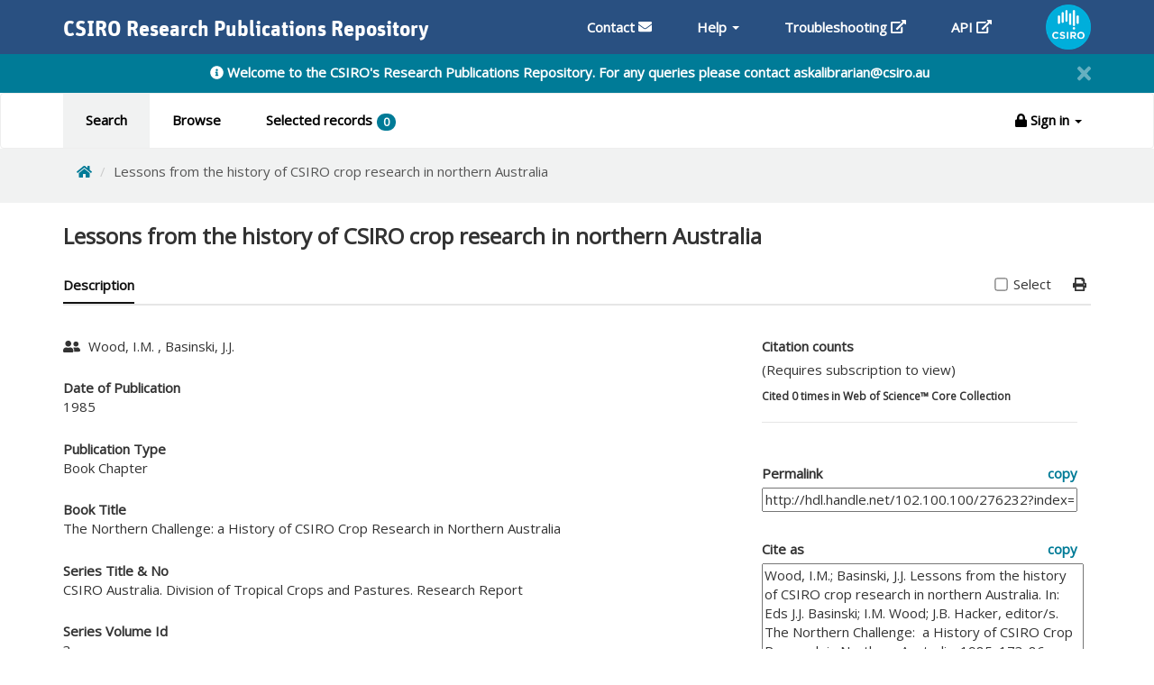

--- FILE ---
content_type: text/css
request_url: https://publications.csiro.au/publications/css/local.css
body_size: 6545
content:
@font-face {
  font-family: UnitRounded;
  src: url(UnitRoundedWeb-Bold.woff) format("woff");
  font-weight: 400;
  font-style: normal;
}

/* header nav breakpoints */
#csiro-header-nav {
  margin-right: 100px;
}

@media only screen and (max-width: 480px) {
  #csiro-header-nav {
    margin-right: 0;
  }
}

/* no greater than 551px, no less than 526px */
@media only screen and (max-width: 551px) and (min-width: 479px) {
  #csiro-header-nav {
    display: none !important;
  }
}

.csiro-logo-header {
  margin-top: 5px;
  width: 50px;
}
.csiro-logo-header img {
  height: 50px;
  width: 50px;
}
@media only screen and (max-width: 551px) {
  .csiro-logo-header {
    position: absolute;
    left: 0;
    right: 0;
    margin-left: auto;
    margin-right: auto;
  }
}
@media only screen and (min-width: 552px) {
  .csiro-logo-header {
    float: right;
  }
}

input[type=checkbox] {
  transform: scale(1.1);
}

/*set title banner color rpr*/
.navbar-inverse {
  background-color: #295081;
}

nav.navbar.navbar-default {
  margin-bottom: 0;
}

.navHelpLinks {
  padding: 0;
}

.navHelpLinks li {
  background-color: #295081;
  width: 100%;
}

/* hero banner overlay */
.scrim:before {
  opacity:0.7;
  background: linear-gradient(
  rgba(0, 0, 0, 0.3), 
  rgba(0, 0, 0, 0.5) ); 
}

.staffResponseText {
  margin: auto;
  width: 70%;
  padding: 10px;
}

hr {
  margin-top: 15px;
  margin-bottom: 15px;
}

.truncate-ellipsis {
    table-layout: fixed;
    width: 100%;
    white-space: nowrap;
}
 
.truncate-ellipsis > * {
    overflow: hidden;
    text-overflow: ellipsis;
}

.gallery-truncate {
  width: 100%;
  white-space: nowrap;
  overflow: hidden;
  text-overflow: ellipsis;
}

.form-group.required label:after {
  content:" *";
  color:red;
}

.contributors {
  width: 95%; 
  overflow: hidden;
  text-overflow: ellipsis;
}

fieldset p {
  display: table-row;
}
fieldset input, 
fieldset select, 
fieldset label {
  display: table-cell;
  margin: 25px;
}
fieldset label {
  text-align: right;
}

.backToTop {
  display: none; /* Hidden by default */
  position: fixed; /* Fixed/sticky position */
  top: 50px; /* Place 100px from the top of the page */
  right: 150px; /* Place the button 350px from the left */
  z-index: 99; /* Make sure it does not overlap */
  border: none; /* Remove borders */
  outline: none; /* Remove outline */
  background-color: red; /* Set a background color */
  color: white; /* Text color */
  cursor: pointer; /* Add a mouse pointer on hover */
  padding: 15px; /* Some padding */
  border-radius: 10px; /* Rounded corners */
  font-size: 18px; /* Increase font size */
}

.hierarchy-indicator {
  padding: 0 0 0 18px;
  border-left: 2px solid #b2b3b4;
}

.text-muted {
  color: #767676;
}

a.collection-category:hover	  {
  color: #00313C;
  text-decoration: underline;
}

/* styles for '...' */ 
.block-with-text {
    /* hide text if it more than N lines  */
    overflow: hidden;
    /* for set '...' in absolute position */
    position: relative; 
    /* use this value to count block height */
    line-height: 1.4em;
    /* max-height = line-height (1.2) * lines max number (3) */
    max-height: 4.2em; 
    /* fix problem when last visible word doesn't adjoin right side  */
    text-align: justify;  
    /* place for '...' */
    margin-right: -1em;
    padding-right: 1em;
  }
  /* create the ... */
  .block-with-text:before {
    /* points in the end */
    content: '...';
    /* absolute position */
    position: absolute;
    /* set position to right bottom corner of block */
    right: 0;
    bottom: 0;
  }
  /* hide ... if we have text, which is less than or equal to max lines */
  .block-with-text:after {
    /* points in the end */
    content: '';
    /* absolute position */
    position: absolute;
    /* set position to right bottom corner of text */
    right: 0;
    /* set width and height */
    width: 1em;
    height: 1em;
    margin-top: 0.2em;
    /* bg color = bg color under block */
    background: white;
  }

  p.clickable:hover { cursor: pointer; }
  label.clickable:hover { cursor: pointer; }
  span.clickable:hover { cursor: pointer; }

/* Label */
.label {
    border-radius:4px;
}
.label-default {
    background-color: #4a4a4a;
}

.label-default-15 {
    background-color: #4a4a4a;
    font-size: 15px;
}

/* Description list */
dd {
  margin-bottom:15px;
  overflow: auto;
}
dd:last-child {
  margin-bottom:0px;
}
dl {
  margin-bottom:0;
}

/* Tabs panel */


.tabbable-panel {
  border:2px solid #eee;
  padding: 10px;
}
.tabbable-line .nav-tabs>li>a {
    background-color: inherit;
}
.tabbable-line > .nav-tabs {
  border: none;
  margin: -2px;
}
.tabbable-line .nav-tabs>li {
  margin-bottom: -2px;
}
.tabbable-line .nav-tabs>li.active{
  margin-bottom: 0;
}
.tabbable-line .nav>li>a {
    padding:0 0 8px 0;
    font-weight:bold;
}
.tabbable-line > .nav-tabs > li {
  margin-right: 40px;
}
.tabbable-line > .nav-tabs > li > a {
  border: 0;
  margin-right: 0;
  color: #111;
}
.tabbable-line > .nav-tabs > li > a > i {
  color: #a6a6a6;
}
.tabbable-line > .nav-tabs > li.open, .tabbable-line > .nav-tabs > li:hover {
  border-bottom: 2px solid #ccc;
}
.tabbable-line > .nav-tabs > li.open > a, .tabbable-line > .nav-tabs > li:hover > a {
  border: 0;
  background: none !important;
  color: #333333;
}
.tabbable-line > .nav-tabs > li.open > a > i, .tabbable-line > .nav-tabs > li:hover > a > i {
  color: #a6a6a6;
}
.tabbable-line > .nav-tabs > li.open .dropdown-menu, .tabbable-line > .nav-tabs > li:hover .dropdown-menu {
  margin-top: 0px;
}
.tabbable-line > .nav-tabs > li.active {
  border-bottom: 2px solid #111;
  position: relative;
}
.tabbable-line > .nav-tabs > li.active > a {
  border: 0;
  color: #111;
}
.tabbable-line > .nav-tabs > li.active > a > i {
  color: #404040;
}
.tabbable-line > .tab-content {
  border: 0;
  border-top: 2px solid #e6e6e6;
  padding: 15px 0;
}
.tabbable-line .nav-tabs>li.active>a, .tabbable-line .nav-tabs>li.active>a:hover, .tabbable-line .nav-tabs>li.active>a:focus {
  background-color: inherit;
}

.portlet .tabbable-line > .tab-content {
  padding-bottom: 0;
}

/* title */
h1.collection-title{
    font-family: 'Open Sans';
    font-weight: bold;
    font-size:24px;
    margin-top:4px;
}
h2.collection-title{
    font-family: 'Open Sans';
    font-size:18px;
    font-weight:bold;
    color:#00313c;
    margin-bottom:30px;
    margin-top:0px;
}
a.collection-category {
    font-weight:bold;
    color:#007b97;
}

/* Buttons */
.btn-cta{
    color:#fff;
    background-color: #007b97;
    border-color: #007b97;
}
.btn-cta:hover {
    color: #fff;
    background-color: #026a7e;
    border-color: #026a7e;
}

/* Collection List Images */
.collection-list-image{
  /* width:100%; */
  margin: 0 auto;
  overflow:hidden;
  position: relative;
  height: 180px;
  }
  .collection-list-image>img{
  position:absolute;
  }

a.collection-view-more {
  color:#007b97;
  font-weight: bold;
}
a.collection-view-more:hover .row  {
  background-color: #d7edf4;
  transition: all 0.4s ease
}
.collection-view-more .row {
  border-top: solid 1px #d7edf4
}


/* TREE */
.tree, .tree ul {
  margin:0;
  padding:0;
  list-style:none
}
.tree ul {
  margin-left:1em;
  position:relative
}
.tree ul ul {
  margin-left:.5em
}
.tree ul:before {
  content:"";
  display:block;
  width:0;
  position:absolute;
  top:0;
  bottom:0;
  left:0;
  border-left:1px solid
}
.tree li {
  margin:0;
  padding:0 1em;
  line-height:2em;
  color:#00313c;
  font-weight:700;
  position:relative
}
.tree ul li:before {
  content:"";
  display:block;
  width:10px;
  height:0;
  border-top:1px solid;
  margin-top:-1px;
  position:absolute;
  top:1em;
  left:0
}
.tree ul li:last-child:before {
  background:#fff;
  height:auto;
  top:1em;
  bottom:0
}
.indicator {
  margin-right:5px;
}
.tree li a {
  text-decoration: none;
  color:#007b97;
}
.tree li button, .tree li button:active, .tree li button:focus {
  text-decoration: none;
  color:#007b97;
  border:none;
  background:transparent;
  margin:0px 0px 0px 0px;
  padding:0px 0px 0px 0px;
  outline: 0;
}
  
.paddedDiv
{
	padding-bottom: 10px;
	padding-left: 0px;
	padding-right: 0px;
	margin-top: 10px;
	overflow:auto; 
}

a.keywords { 
	background: #F5F5F5;
}
a.keywords:hover { 
  text-decoration:underline;
  background:none;
}

.relatedCollections > label, .relatedCollections > p {
	cursor: pointer;
	text-decoration: underline;
}

.copy{
	font-weight: bold;
}

.sidebarLabel{
	font-weight: bold;
    color: #007b97;
}

.collectionMap {
  height: 400px;
  width: 100%;
 }

 .facet-header .fa {
  transition: .3s transform ease-in-out;
}
.facet-header .collapsed .fa {
  transform: rotate(-90deg);
}

.collectionText {
  width: 100%;
  resize: none;
  overflow:hidden;
}

.tag10 {
font-size: 12px;
margin:3px;
}

.tag20 {
font-size: 14.5px;
margin:3px;
}

.tag30 {
font-size: 17px;
margin:3px;
}

.tag40 {
font-size: 19.5px;
margin:3px;
}

.tag50 {
font-size: 22px;
margin:3px;
}
 
.fieldCount {
float:right; 
color:#d3d3d3; 
font-weight:bold
}

.viewAllLink {
float:right; 
position: relative; 
top: 20px;
}

.headerHr {
position: relative; 
bottom: 10px;
}

a.disabled {
  visibility:hidden;
}

#facetDiv {
  margin-bottom: 30px;
}

.recentDiv {
  min-height: 85px;
}

.error {
  color: red;
}

.folderList {
    list-style-type: none;
    margin-left: 20px;
    padding: 0;
    font-size: 18px;
}

.columnSortable,
.clickable:hover,
.recent_type_tab:hover,
.fileSortable:hover,
.controls:hover,
.folderToggle:hover {
	cursor:pointer;
}

.folderCol{
    max-height: 850px;
    display: flex;
    flex-flow: column;
    margin-bottom: 5px;
}

.tableHeight {
    overflow: auto;
}

a.detailToggle:before
{
	content: 'hide details';
}

a.detailToggle.collapsed:before
{
	content: 'show details';
}

.facetToggle.collapsed:before
{
	content: 'more';
}

.facetToggle:before
{
	content: 'less';
}

.folderToggle{
    padding-left:5px;
}

.folderToggle span{
    font-family: 'Open Sans';
}

/* Footer */
.footer-primary{
  line-height: inherit;
  background-color: #295081;
}
.footer-primary h3 {
text-transform:none;
}
.footer-primary a, .footer-primary p {
	font-size:12px;
	color:#fff;
	font-weight:normal;
}
.footer-primary a {
  text-decoration:underline;
}
.footer-primary a:hover, .footer-primary a:active{
  text-decoration:none;
}

.footer-acknowledgements {
  background-color: #f1f2f2;
  color:#222222;
  padding: 1em 0;
  font-weight: normal;
}

.selected-count.badge {
  	background-color: #007b97;
    margin:3px;
}

.margin3 {
    margin:3px;
}

.badgeAlign {
	  display: flex;
    align-items: center;
}

/* pointer */

.pointer {
  cursor: pointer;
}

/* image gallery */

.thumbnail{
  border-radius: 0;
  padding: 0;
}
.thumbnail .img-wrapper {
  position: relative;
}
.thumbnail .checkbox {
  margin-bottom:0;
}

.thumbnail.active {
  box-shadow: 0 0 0 4px #00a9ce, 0 4px 8px 0 rgba(0, 0, 0, 0.3), 0 6px 20px 0 rgba(0, 0, 0, 0.19);
  border:0;
}

.thumbnail  .square {
    width: 100%;
    padding-bottom: 100%;
    background-size: cover;
    background-position: center;
    position: relative;
}

  /* Checkboxes */

.thumbnail  .checkbox input[type="checkbox"] {
      display: none;
  }

.thumbnail  .checkbox label {
      padding-left: 0;
  }

.thumbnail  .checkbox  label {
    color: #007b97;
}

.thumbnail  .checkbox input[type="checkbox"]:checked+label, .thumbnail  .checkbox  label:hover {
  color: #00313C;
}

.thumbnail  .checkbox input[type="checkbox"]:disabled+label, .thumbnail .checkbox input[type="checkbox"]:disabled+label:hover {
  color: grey;
  cursor: not-allowed;
}



.thumbnail  a:hover .overlay {
    opacity: .7;
}


.thumbnail .overlay {
      position: absolute;
      top: 0;
      bottom: 0;
      left: 0;
      right: 0;
      height: 100%;
      width: 100%;
      opacity: 0;
      transition: .2s ease;
      background-color: #000;
  }

.thumbnail .text {
    color: white;
    /* font-size: 20px; */
    position: absolute;
    top: 50%;
    left: 50%;
    transform: translate(-50%, -50%);
    -ms-transform: translate(-50%, -50%);
    text-align: center;
}

.thumbnail .icon {
  position:absolute;
  left: 50%;
  margin-left:-24px;
  top:15%
}

/*For smaller devices, tabs become stacked */
@media (max-width: 767px) {
  .nav-tabs {
    clear: both;
  
  }
  .nav-tabs > li {
      float:none;
      margin-bottom:10px;
  }
  .nav > li > a:hover, .nav > li > a:focus,
  .nav > li > a:hover, .nav > li > a:focus,
  .nav-tabs > li.active > a, .nav-tabs > li.active > a:hover, .nav-tabs > li.active > a:focus
  {
      background:none;
      border:none;
  }
  .tabbable-line > .nav-tabs > li {
      margin-right: 0px;
  }
}

.action-bar a {
  color:#007b97;
}

.action-bar a.active {
  color:#00313C;
}

.breadcrumb {
  padding: 0px 15px;
  margin-bottom: 15px;
  background-color: transparent;
  border-radius: 0;
}

.section__toolbar {
  min-height: 53px;
}

/* .thumbnail {
	max-width: 100%;
  	height: 50px;
  	border: 0px;
} 

/*.fileControls {
	font-family: "Open Sans",Arial,sans-serif;
	font-weight: bold;
	cursor:pointer;
}*/

.legalNotice h4 {
	margin: 20px 0px 5px 0px;
}

.logo {
	margin: 20px 0px 20px 0px;
}

.collapse-row.collapsed + tr {
  display: none;
}

.field-divider {
	width:50px; 
	float: left; 
	height:40px; 
	padding-top:10px; 
	padding-left:24px; 
	padding-right:24px; 
	font-weight: bold;
}

.link__secondary {
  font-weight:bold;
  color:#007b97;
}
.link__secondary:hover	  {
  color: #00313C;
  text-decoration: underline;
}

a {
  font-weight:bold;
  color:#007b97;
}
a:hover	  {
  color: #00313C;
  text-decoration: underline;
}

.text-muted__light {
  color:#f1f2f2;
}

.text-bold {
  font-weight:bold;  
}

.text-accessibility {
  color: #606060;
}

.placeHolderText::-webkit-input-placeholder { /* WebKit, Blink, Edge */
  color:    #707070;
}
.placeHolderText:-moz-placeholder { /* Mozilla Firefox 4 to 18 */
 color:    #707070;
 opacity:  1;
}
.placeHolderText::-moz-placeholder { /* Mozilla Firefox 19+ */
 color:    #707070;
 opacity:  1;
}
.placeHolderText:-ms-input-placeholder { /* Internet Explorer 10-11 */
 color:    #707070;
}
.placeHolderText::-ms-input-placeholder { /* Microsoft Edge */
 color:    #707070;
}

.placeHolderText::placeholder { /* Most modern browsers support this now. */
 color:    #707070;
}

/* add the .rotate class to fontawesome icons wrapped in bootstrap collapse to animate icon -90degrees  */
[data-toggle="collapse"] .rotate {
  -webkit-transition: all 0.1s ease-out;
  -moz-transition: all 0.1s ease-out;
  -ms-transition: all 0.1s ease-out;
  -o-transition: all 0.1s ease-out;
  transition: all 0.1s ease-out;
  -moz-transform: rotate(0deg);
  -ms-transform: rotate(0deg);
  -webkit-transform: rotate(0deg);
  transform: rotate(0deg);
}
[data-toggle="collapse"].collapsed .rotate {
  -moz-transform: rotate(-90deg);
  -ms-transform: rotate(-90deg);
  -webkit-transform: rotate(-90deg);
  transform: rotate(-90deg);
}

/* animate expandable width  */
.expandable {
  transition: width 500ms;
  -moz-transition: width 500ms; /* Firefox 4 */
  -webkit-transition: width 500ms; /* Safari and Chrome */
  -o-transition: width 500ms; /* Opera */
}
.expandable.container-fluid {
  width:100%;
}

.contextual-nav__list {
  border-left: 2px solid #cbdae6;
  }
  .btn-transparent {
    font-weight:600;
    background-color:transparent;
    border: 1px solid;
    border-radius: 3px;
    border-color:#d9d9d9;
    color:#000;
  }
  .btn-transparent:hover,.btn-transparent:focus  {
    background-color:#00313C;
    border-color:#00313C;
    color:#fff;
  }
  .btn-slim{
    padding-top:5px;
    padding-bottom:5px;
  }
  
  .list-group-item__noborder.list-group-item {
    border:0;
  }
  .list-group-item__noborder.list-group-item.active{
    border-radius:3px;
  }
  .list-group-item__title{
    font-weight: 600;
    margin-bottom: 15px;
  }
  
  a.link__secondary {
    font-weight:bold;
    color:#007b97;
  }
  a.link__secondary:hover      {
    color: #00313C;
    text-decoration: underline;
  }
  .badge-secondary {
    background-color:#f1f2f2;
    color:#00313C;
  }  
  
.preview {
	max-width: 100%;
  	height: 70px;
  	border: 0px;
} 

  /* Toastr overrides */
  .toast-top-right {
    top:75px;
  }
  #toast-container>div, #toast-container>div:hover {
    opacity: 1;
    box-shadow: 0 4px 8px 0 rgba(0, 0, 0, 0.2), 0 6px 20px 0 rgba(0, 0, 0, 0.19);
  }

  /* Alert Banner */
  .alert-banner {
    background-color: #007b97;
    color: #fff;
    font-weight: bold;
    padding: 10px;
    text-align: center;
  }

  /* aladin overides */
.aladin-layersControl-container {
  top: 50px;
  left:auto;
  right: 4px;
  background: #fff;
  border-radius: 0px;
}
.aladin-layersControl {
  width: 24px;
  height: 24px;
  background-size: 70%;
}
.aladin-box {
  top:50px;
  left:auto;
  right: 40px;
  font-family: inherit;
  font-size: 1em;
  background: #fff;
  border-radius: 0;
}
.aladin-zoomControl {
  right: 4px;
  top: 110px;
}
.aladin-zoomControl a {
  width: 24px;
  height: 24px;
  border-radius: 0px;
  border: none;
  background-color: #fff;
  padding-top:2px;
  margin:0;
}
.aladin-closeBtn {
  border:none;
}
.aladin-location {
  right: 0;
  top:auto;
  bottom:0;
  width: 230px;
  background-color: rgba(255,255,255,0.9);
}
.aladin-fullscreenControl {
 cursor: pointer;
}
.aladin-fov {
 color:#000;
 font-weight: normal;
 top:0;
 right: 0;
 bottom:auto;
 margin-right:40px;
 background-color: rgba(255,255,255,0.9);
 padding: 0 4px;

}

.aladin-logo-container {
  bottom: 20px;
}

.aladin-reticleColor {
  color: #007b97 !important;
  font-weight: normal !important;
}

/* catalogue image */
.catalogue-image {
  background-color:#fff;border: solid 1px #e3e3e3;padding:20px;margin-bottom:20px;
}
.catalogue-image img {
  min-height: 234px;
}

/* CASDA Sky maps search bar */
.casda-skymap__search {
  position: absolute;
  top:0;
  z-index:4;
  min-height:400px;
  padding:0 20px;
  width:300px;
}

.dt-horizontal__nested--reset {text-align:inherit!important;font-weight: normal!important;width: 250px!important;}

.font__family--monospace {
  font-family: monospace;
}

.text--force-break {

  /* These are technically the same, but use both */
  overflow-wrap: break-word;
  word-wrap: break-word;

  -ms-word-break: break-all;
  /* This is the dangerous one in WebKit, as it breaks things wherever */
  word-break: break-all;
  /* Instead use this non-standard one: */
  word-break: break-word;
}
/* map popup styles */
.ol-popup {
  position: absolute;
  background-color: white;
  -webkit-filter: drop-shadow(0 1px 4px rgba(0,0,0,0.2));
  filter: drop-shadow(0 1px 4px rgba(0,0,0,0.2));
  padding: 15px;
  border-radius: 10px;
  border: 1px solid #cccccc;
  bottom: 12px;
  left: -50px;
  min-width: 280px;
}
.ol-popup:after, .ol-popup:before {
  top: 100%;
  border: solid transparent;
  content: " ";
  height: 0;
  width: 0;
  position: absolute;
  pointer-events: none;
}
.ol-popup:after {
  border-top-color: white;
  border-width: 10px;
  left: 48px;
  margin-left: -10px;
}
.ol-popup:before {
  border-top-color: #cccccc;
  border-width: 11px;
  left: 48px;
  margin-left: -11px;
}

.preserve-whitespace {
  white-space: pre;
}

.dl-horizontal dt {
	width: 165px;	
}

.casFileupload .tooltip-inner {
    min-width: 380px; 
    text-align: left;
}

.folderSelected {
	color:#FFFFFF;
	background-color:#428bca;
}
.folderSelected:hover {
	color:#FFFFFF;
	background-color:#428bca;
}
.twitter-typeahead {
	width:100%	
}

.tt-query {
  -webkit-box-shadow: inset 0 1px 1px rgba(0, 0, 0, 0.075);
     -moz-box-shadow: inset 0 1px 1px rgba(0, 0, 0, 0.075);
          box-shadow: inset 0 1px 1px rgba(0, 0, 0, 0.075);
}

.tt-hint {
  color: #999
}

.tt-menu {
  width: 422px;
  margin: 12px 0;
  padding: 8px 0;
  background-color: #fff;
  border: 1px solid #ccc;
  border: 1px solid rgba(0, 0, 0, 0.2);
  -webkit-border-radius: 8px;
     -moz-border-radius: 8px;
          border-radius: 8px;
  -webkit-box-shadow: 0 5px 10px rgba(0,0,0,.2);
     -moz-box-shadow: 0 5px 10px rgba(0,0,0,.2);
          box-shadow: 0 5px 10px rgba(0,0,0,.2);
}

.tt-suggestion {
  padding: 3px 20px;
  font-size: 18px;
  line-height: 24px;
}

.tt-suggestion:hover {
  cursor: pointer;
  color: #fff;
  background-color: #0097cf;
}

.tt-suggestion.tt-cursor {
  color: #fff;
  background-color: #0097cf;

}

.tt-suggestion p {
  margin: 0;
}

.column-left-70 {
    float: left;
    width: 70%;
}

.loader {
  border: 8px solid #f3f3f3;
  border-radius: 50%;
  border-top: 8px solid rgba(0, 0, 255, .5);;
  border-right: 8px solid rgba(0, 255, 0, .5);;
  border-bottom: 8px solid rgba(255, 0, 0, .5);;
  border-left: 8px solid pink;
  width: 50px;
  height: 50px;
  -webkit-animation: spin 1s linear infinite;
  animation: spin 1s linear infinite;
}

@-webkit-keyframes spin {
  0% { -webkit-transform: rotate(0deg); }
  100% { -webkit-transform: rotate(360deg); }
}

@keyframes spin {
  0% { transform: rotate(0deg); }
  100% { transform: rotate(360deg); }
}

.loading {    
    background-color: #ffffff;
    background-image: url("../images/loading.gif");
    background-size: 25px 25px;
    background-position:left;
    background-repeat: no-repeat;
}
@media print {
  .column-left-70 {
    float: left;
    width: 55% !important;
  }
  .results-citation-stats {
    float: left;
    width: 45% !important;
  }
  div.printCiteMetrics a {
    font-size: 10px;
    display: block;
    margin-right: 15mm !important;
  }
  div.printCiteMetrics img {
    font-size: 10px;
    display: block;
    margin-left: 15mm !important;
  }
  div.printCiteMetrics img::after {
    content: " <p>[" attr(src) "] </p>";
    display: block;
    position:absolute;
    width:100%;
    height:100%
  }
  div.printCiteMetrics a::after {
    content: "[" attr(href) "] ";
    display: block;
  }
  div.printCiteMetrics a::before {
    content: " ";
    display: block;
  }
  div.printCiteMetrics img::before {
    content: " ";
    display: block;
  }
}
/* citations section */
.citationSecBorder {
  border-top: 2px solid #e6e6e6; 
  padding-top: 35px;
}

.redAsterix
{
    color:red !important;
    font-weight: bold;
}
.half-a-border-on-top {
  border-bottom:1px solid black;
  position: relative;
}
.half-a-border-on-top:after {
  padding:0;
  margin:0;
  display:block;
  content: "";
  width:80%;
  height:1.1px;
  background-color:white;
  position: absolute;
  right:0;
  top:-1px;
}

dl.inline-flex {
  width: 100%;
  overflow: hidden;  
  padding: 0;
  margin: 0
}
dl.inline-flex dt  {
  float: left;
  width: 25%; 
  padding: 0;
  margin: 0
}
dl.inline-flex dd {
  float: left;
  width: 75%;  
  padding: 0;
  margin: 0
}

.inputfile {
  /* visibility: hidden etc. wont work */
  width: 0.1px;
  height: 0.1px;
  opacity: 0;
  overflow: hidden;
  position: absolute;
  z-index: -1;
}
.inputfile:focus + label {
  /* keyboard navigation */
  outline: 1px dotted #000;
  outline: -webkit-focus-ring-color auto 5px;
}
.inputfile + label * {
  pointer-events: none;
}
.btn-browse {
 padding-top:3px !important;
 padding-bottom:3px;
 padding-left:5px;
 padding-right:5px;

}

.inputfile {
  /* visibility: hidden etc. wont work */
  width: 0.1px;
  height: 0.1px;
  opacity: 0;
  overflow: hidden;
  position: absolute;
  z-index: -1;
}
.inputfile:focus + label {
  /* keyboard navigation */
  outline: 1px dotted #000;
  outline: -webkit-focus-ring-color auto 5px;
}
.inputfile + label * {
  pointer-events: none;
}

@media print {
    .noprint {display:none !important;}
    a:link:after, a:visited:after {  
      display: none;
      content: "";
    }    
}

.bootstrap-dialog-message { 
  /* These are technically the same, but use both */
  overflow-wrap: break-word;
  word-wrap: break-word;

  -ms-word-break: break-all;
  /* This is the dangerous one in WebKit, as it breaks things wherever */
  word-break: break-all;
  /* Instead use this non-standard one: */
  word-break: break-word;
}

 #alertBanner a {
    color: #66b2ff; /* light blue  */
    text-decoration: underline; 
  }

  #alertBanner a:hover {
    color: #99ccff; 
  }
  .description-text {
  white-space: pre-line;
}

--- FILE ---
content_type: text/javascript
request_url: https://publications.csiro.au/publications/views/search/advancedSearchView.js
body_size: 6189
content:
'use strict';

var advancedSearch = {}; // create namespace for search
advancedSearch.Dates = {};

//--------------
//Views
//--------------

//View for subquery spananble mutiple rows
advancedSearch.SubQueriesView = Backbone.View.extend({
    collection: advancedSearch.SubQueryCollection,

    initialize: function () {
    },

    render: function (options) {
        var self = this;
        this.collection = options.collection;
        this.fields = advancedSearch.lookupFields.attributes.fields;

        // render current list of sub queries.
        $.get("views/search/subQueriesView.html").done(function (tmpl) {
            this.template = _.template(tmpl);
            $('#advancedSearchSubQueries').html(this.template({ queries: self.collection, fields: self.fields }));
        });

        return this;
    }
});

/**
 * View for displaying selected hierarchies and for codes
 */
advancedSearch.DropDownSelectedItemsView = Backbone.View.extend({
    initialize: function (i) {
        this.items = i.items;
        this.elementName = i.elementName;
        this.parent = i.parent;
    },
    render: function () {
        $(this.elementName).html('');
        if (this.items.length > 0) {
            $(this.elementName).show();
        }
        else {
            $(this.elementName).hide();
        }
        rpr.render(this, "search/dropDownSelectedItemsView", { items: this.items });
        $(this.elementName).html(this.el);
        return this;
    }
});

advancedSearch.AdvancedSearchView = Backbone.View.extend({

    events: {
        "click #addMoreSubqueries": "addNewSubQuery",
        "click #resetSubQForm" : "resetSubQryForm",
        "click .search-button" : "performAdvancedSearch",
        "keypress #subQuery" : "processEnterKey",
        "click .2014Radio" : "prePostSelect",
        "click #activeValuesOnly" : "activeValuesOnly",
        "change #post2014HierarchyParentsSelect" : "post2014HieSelect",
        "change #pre2014HierarchyParentsSelect" : "pre2014HieSelect",
        "change #fieldOfResearch" : "forDivSelect",
        "change #fieldOfResearchYear" : "forDivYearSelect",
        "change .dateSelect" : "dateSelect",
        'change #post2014HierarchyChildrenSelect': 'onSelectPost2014HierarchyChildrenSelect',
        'change #pre2014HierarchyChildrenSelect': 'onSelectPre2014HierarchyChildrenSelect',
        'change #fieldOfResearchChildrenSelect': 'fieldOfResearchChildrenSelect',
        'click .removeDropdownItem': 'removeDropdownItem'
    },
    initialize: function (options) {
        _.bindAll(this, 'render','addNewSubQuery', 'afterRender', 'performAdvancedSearch');

        this.initViews();

        // will be passed the advancedSearchCriteria dto during a 'modify' search
        if(options.advancedSearchCriteria) {
            var advDto = JSON.parse(options.advancedSearchCriteria);
            this.filterCriteria = advDto.filterCriteria;
            this.subQueries = advDto.subQueries;
        }
        advancedSearch.sqsView = new advancedSearch.SubQueriesView();
        var self = this;
        this.render = _.wrap(this.render, function (render) {
            render();
            // render top search bar
            var searchBarView = new searchBar.SearchBarView({
                selTab: 'advanced-search'
            });
            $("#searchBarDiv").html(searchBarView.render().el);

            return self;
        });
        var lookupFields = new advancedSearch.AdvancedSearchLookupFields();
        lookupFields.fetch({
            async: false,
            success: function (model) {
                advancedSearch.lookupFields = model;
            }
        });

        // load any selected hierarchy codes
        if (this.filterCriteria && this.filterCriteria.selectedHierarchyTypesAndCodes.length > 0) {
            var ResolveHierarchyTypesAndCodesModel = new advancedSearch.ResolveHierarchyTypesAndCodesModel({});
            ResolveHierarchyTypesAndCodesModel.fetch({
                contentType: "application/json",
                type: 'POST',
                data: JSON.stringify(this.filterCriteria.selectedHierarchyTypesAndCodes),
                success: function (model) {
                    var selected = model.toJSON();
                    _.each(selected, function (o) {
                        var split = o.split("|");
                        var type = split[0];
                        var code = split[1];
                        var desc = split[2];
                        var hierarchyCode = split[3];
                        if (hierarchyCode === 'IRP') {
                            advancedSearch.Post2014HierarchySelectedItemsView.items.push({
                                hierarchy: type,
                                code: code,
                                type: 'post2014',
                                text: desc
                            });
                        }
                        else {
                            advancedSearch.Pre2014HierarchySelectedItemsView.items.push({
                                hierarchy: type,
                                code: code,
                                type: 'pre2014',
                                text: desc
                            });
                        }
                    });
                    advancedSearch.Post2014HierarchySelectedItemsView.render();
                    advancedSearch.Pre2014HierarchySelectedItemsView.render();
                }
            });
        }
        
        // load any selected FOR codes
        if (this.filterCriteria && this.filterCriteria.selectedFieldOfResearchCodes.length > 0) {
            var resolveForCodesModel = new advancedSearch.ResolveForCodesModel({});
            resolveForCodesModel.fetch({
                contentType: "application/json",
                type: 'POST',
                data: JSON.stringify(this.filterCriteria.selectedFieldOfResearchCodes),
                success: function (model) {
                    var selected = model.toJSON();
                    _.each(selected, function (o) {
                        var split = o.split("|");
                        var code = split[0];
                        var desc = split[1];

                        advancedSearch.forSelectedItemsView.items.push({
                            code: code,
                            type: 'for',
                            text: desc
                        });

                    });

                    advancedSearch.forSelectedItemsView.render();
                }
            });
        }
    },
    render: function () {
        var self = this;
        this.resetSubQueryCollection();

        // render code.
        rpr.render(this, "search/advancedSearch", {
            model: advancedSearch.lookupFields.toJSON(),
            advdto: this.filterCriteria
             }).then(function () {
            self.afterRender();
        });
        rpr.updateTitle("Advanced Search");
        return this;
    },
    initViews: function () {
        // create views for rendering selected items from dropdowns
        advancedSearch.Post2014HierarchySelectedItemsView =
            new advancedSearch.DropDownSelectedItemsView({
                items: [],
                elementName: '#post2014HierarchySelectedItems',
                parent: this
            });

        advancedSearch.Pre2014HierarchySelectedItemsView =
            new advancedSearch.DropDownSelectedItemsView({
                items: [],
                elementName: '#pre2014HierarchySelectedItems',
                parent: this
            });

        advancedSearch.forSelectedItemsView =
            new advancedSearch.DropDownSelectedItemsView({
                items: [],
                elementName: '#forSelectedItems',
                parent: this
            });
        
        if (this.subQueries) {
            _.each(this.subQueries, function (field) {
            field.textSubQuery = '';
            });
        }
    },
    resetSubQueryCollection: function () {
        var sqArray = [
            { showcondition: 'false', condition: '', value: '', attribute: 'Title' },
            { showcondition: 'true', condition: '', value: '', attribute: 'Author' },
            { showcondition: 'true', condition: '', value: '', attribute: 'Abstract' }
        ];

        if (this.subQueries) {
            _.each(this.subQueries, function (field, index) {
                var textSubQuery = field.textSubQuery.replace(/~/g,"/");
                if(field.field === 'Author Ident' && textSubQuery) {
                    var unMaskModel = new advancedSearch.UnMask();
                    unMaskModel.fetch({
                        contentType: "application/json",
                        type: 'POST',
                        data: field.textSubQuery,
                        async: false,
                        success: function (model,response) {
                            textSubQuery = response.responseText;
                        },
                        error: function(model,response){
                            textSubQuery = response.responseText;
                        }
                    
                    });
                }
                var newSubQuery = {
                    showcondition: field.operator ? 'true' : 'false',
                    condition: field.operator, value: textSubQuery, attribute: field.field
                };
                if (index < sqArray.length) {
                    sqArray[index] = newSubQuery;
                }
                else {
                    sqArray.push(newSubQuery);
                }
            });
        }

        advancedSearch.SubQueryCollection = sqArray;
    },

    syncDates: function() {
       // trigger change for dates
       $('#toYear').change();
       $('#toMonth').change();
       $('#fromYear').change();
       $('#fromMonth').change();
    },

    afterRender: function() {
       advancedSearch.sqsView.render({collection:advancedSearch.SubQueryCollection });
    },

    addNewSubQuery: function () {
        var sqs = $("#advancedSearchSubQueries").find(".dynamicSubQry").toArray();
        $.each(sqs,function (i, div) {
            var subQueryVal = $(div).find(".sub-query").val();
            var queryValue = subQueryVal ? subQueryVal.trim() : '';
            advancedSearch.SubQueryCollection[i]['value'] = queryValue;
        });
        var subQuery = new advancedSearch.SubQueryModel({});
        if (advancedSearch.SubQueryCollection.length < 10) {
            advancedSearch.SubQueryCollection.push(subQuery.toJSON());
            advancedSearch.sqsView.render({ collection: advancedSearch.SubQueryCollection });
        }
        else {
            $('#addMoreSubqueries').hide();
        }
    },

    dateSelect: function(e) {
        var k = e.target.id;
        var obj = {};
        obj[k] = e.target.value;
        Object.assign(advancedSearch.Dates, obj);
    },
    prePostSelect: function(e) {
        var $postParent = $("#post2014HierarchyParentsSelect");
        var $postChildren = $("#post2014HierarchyChildrenSelect");
        var $preParent = $("#pre2014HierarchyParentsSelect");
        var $preChildren = $("#pre2014HierarchyChildrenSelect");
        var $av = $("#activeValuesOnly");
        var $post2014HierarchySelectedItems = $('#post2014HierarchySelectedItems');
        var $pre2014HierarchySelectedItems = $('#pre2014HierarchySelectedItems');
        $post2014HierarchySelectedItems.hide();
        $pre2014HierarchySelectedItems.hide();

        if (e.target.value === 'pre2014') {
            $postParent.val("");
            $postParent.attr("disabled", true);
            $postChildren.val("");
            $postChildren.attr("disabled", true);
            $preParent.removeAttr("disabled");
            $preChildren.removeAttr("disabled");
            $av.attr("disabled", true);
            advancedSearch.preHierarchy = true;
            if (advancedSearch.Pre2014HierarchySelectedItemsView.items.length > 0) {
                $pre2014HierarchySelectedItems.show();
            }
            return;
        }

        advancedSearch.preHierarchy = false;
        $preParent.val("");
        $preParent.attr("disabled", true);
        $preChildren.val("");
        $preChildren.attr("disabled", true);
        $postParent.removeAttr("disabled");
        $postChildren.removeAttr("disabled");
        $av.removeAttr("disabled");
        if(advancedSearch.Post2014HierarchySelectedItemsView.items.length > 0) {
            $post2014HierarchySelectedItems.show();
        }
    },
    resetSubQryForm: function() {
        this.filterCriteria = null;
        this.initViews();
        this.render();
        //window.history.pushState("", "", '#advancedSearch');
        Backbone.history.navigate('advancedSearch');
    },
    performAdvancedSearch: function() {
        var searchUrl;
        var advSearchQuery = JSON.stringify(this.generateSearchCriteriaDto());
        searchUrl = "advancedSearchResults/SC" + encodeURIComponent(advSearchQuery);
        // redirect to search results page url
        //window.location.href = searchUrl;
        Backbone.history.navigate(searchUrl, {trigger: true});
    },

    processEnterKey: function(e) {
        // if the key pressed is enter, process search
        if(e.which === 13) {
            this.performAdvancedSearch();
        }
    },
    
    getMonth: function(month){
        if (month==="Jan"){
            return "01";
        }
        if (month==="Feb"){
            return "02";
        }
        if (month==="Mar"){
            return "03";
        }
        if (month==="Apr"){
            return "04";
        }
        if (month==="May"){
            return "05";
        }
        if (month==="Jun"){
            return "06";
        }
        if (month==="Jul"){
            return "07";
        }
        if (month==="Aug"){
            return "08";
        }
        if (month==="Sep"){
            return "09";
        }
        if (month==="Oct"){
            return "10";
        }
        if (month==="Nov"){
            return "11";
        }
        if (month === "Dec") {
            return "12";
        }
    },

    generateSearchCriteriaDto: function() {
        advancedSearch.subQueries = [];
        var sqs = $("#advancedSearchSubQueries").children().toArray();
        $.each(sqs,function (i, div) {
            var h = $(div).find(".condition");
            var c = $(h).is(':visible')?$(h).val():null;
            var a = $(div).find(".attribute").val();
            var subQueryVal = $(div).find(".sub-query").val();
            var v = subQueryVal ? subQueryVal.trim() : '';
            if(!v || v === '') {
                return;
            }
            if(a === 'Author Ident') {
                var maskModel = new advancedSearch.Mask();
                maskModel.fetch({
                    contentType: "application/json",
                    type: 'POST',
                    data: JSON.stringify([v]),
                    async: false,
                    success: function (model) {
                        v = rpr.getMapValues(model.attributes)[0];
                    }
                });
            }

            advancedSearch.subQueries.push({
                field: a,
                textSubQuery: v.replace(/\//g,"~"),
                operator: c
            });
        });
        if (advancedSearch.subQueries.length < 1) {
            advancedSearch.subQueries.push({
                field: "Title",
                textSubQuery: "",
                operator: null
            });
        }

        // bad things will happen if we let a single sub query go through with the operator set.
        if (advancedSearch.subQueries.length === 1) {
            advancedSearch.subQueries[0].operator = null;
        }

        this.syncDates();

        advancedSearch.fromMonth = advancedSearch.Dates.fromMonth?advancedSearch.Dates.fromMonth:"";
        advancedSearch.fromYear = advancedSearch.Dates.fromYear?advancedSearch.Dates.fromYear:"";
        advancedSearch.toMonth = advancedSearch.Dates.toMonth?advancedSearch.Dates.toMonth:"";
        advancedSearch.toYear = advancedSearch.Dates.toYear?advancedSearch.Dates.toYear:"";
        var toDate = advancedSearch.toYear ? advancedSearch.toYear : "";
        if (advancedSearch.toMonth){
            toDate = toDate+"-"+this.getMonth(advancedSearch.toMonth)+"-"+"31";
        }
        advancedSearch.toDate = toDate;
                               
        var fromDate = advancedSearch.fromYear ? advancedSearch.fromYear : "";
        if (advancedSearch.fromMonth){
            fromDate = fromDate + "-" + this.getMonth(advancedSearch.fromMonth);
        }
        advancedSearch.fromDate = fromDate;

        advancedSearch.languagesList = [];
        $( "#language option:selected" ).toArray().forEach(function(o) {
            if($(o).val() !== 'All languages') {
                advancedSearch.languagesList.push($(o).val());
            }
        });

        // ADD SELECTED HIERARCHY CODES
        advancedSearch.selectedHierarchyTypesAndCodes = [];
        if(advancedSearch.preHierarchy) {
            advancedSearch.Pre2014HierarchySelectedItemsView.items.forEach(function(o) {
                advancedSearch.selectedHierarchyTypesAndCodes.push(o.hierarchy + "|" + o.code);
            });
        }
        else {
            advancedSearch.Post2014HierarchySelectedItemsView.items.forEach(function(o) {
                advancedSearch.selectedHierarchyTypesAndCodes.push(o.hierarchy + "|" + o.code);
            });
        }

        // only include IRP hierarchy if values are set.
        if(advancedSearch.selectedHierarchyTypesAndCodes.length > 0)
        {
            advancedSearch.irpHierarchy = advancedSearch.preHierarchy ? "false" : "true";
        }

        // ADD SELECTED FOR CODES
        advancedSearch.selectedFieldOfResearchCodes = [];
        advancedSearch.forSelectedItemsView.items.forEach(function(o) {
            advancedSearch.selectedFieldOfResearchCodes.push(o.code);
        });

        advancedSearch.selectedAccessLevels = [];
        $( "#accessSelect option:selected" ).toArray().forEach(function(o) {
            advancedSearch.selectedAccessLevels.push($(o).val());
        });

        advancedSearch.selectedNationalFacilities = [];
        $( "#nationalFacilitySelect option:selected" ).toArray().forEach(function(o) {
            advancedSearch.selectedNationalFacilities.push($(o).val());
        });

        advancedSearch.itemsWithRelatedMaterials = $("#itemsWithRelatedMaterial").is(':checked');
        advancedSearch.itemsWithFullText = $("#itemsWithFullText").is(':checked');

        return  rpr.createAdvancedSearchDto({
            fromDate:advancedSearch.fromDate,
            fromMonth:advancedSearch.fromMonth,
            fromYear:advancedSearch.fromYear,
            toDate:advancedSearch.toDate,
            toMonth:advancedSearch.toMonth,
            toYear:advancedSearch.toYear,
            irpHierarchy:advancedSearch.irpHierarchy,
            selectedAccessLevels:advancedSearch.selectedAccessLevels,
            languagesList:advancedSearch.languagesList,
            selectedHierarchyTypesAndCodes:advancedSearch.selectedHierarchyTypesAndCodes,
            selectedFieldOfResearchCodes:advancedSearch.selectedFieldOfResearchCodes,
            selectedNationalFacilities:advancedSearch.selectedNationalFacilities,
            itemsWithFullText:advancedSearch.itemsWithFullText,
            itemsWithRelatedMaterials:advancedSearch.itemsWithRelatedMaterials,
            subQueries:advancedSearch.subQueries
        });
    },
    post2014HieSelect: function(e) {
        var includeActiveRecords = $("#activeValuesOnly").is(':checked');
        advancedSearch.selectedHierarychyParent = e.target.value;
        this.findHierarchyChildren({element:'#post2014HierarchyChildrenSelect', type:e.target.value, isPreJuly2014Hierachy:'false',showActiveOnly:includeActiveRecords});
    },
    pre2014HieSelect: function (e) {
        advancedSearch.selectedHierarychyParent = e.target.value;
        this.findHierarchyChildren({
            element: '#pre2014HierarchyChildrenSelect',
            type: e.target.value, isPreJuly2014Hierachy: 'true', showActiveOnly: 'false'
        });
    },
    activeValuesOnly: function(e) {
        if(advancedSearch.selectedHierarychyParent) {
            this.findHierarchyChildren({
                element: '#post2014HierarchyChildrenSelect',
                type: advancedSearch.selectedHierarychyParent,
                isPreJuly2014Hierachy: 'false',
                showActiveOnly: e.target.checked
            });
        }
    },
    forDivYearSelect: function(e) {
        $('#fieldOfResearchYear').LoadingOverlay('show');
        var forDivYears = new advancedSearch.AdvancedSearchForDivisionYear({key:e.target.value});
        forDivYears.fetch({
            async: false,
            success: function (model) {
                advancedSearch.forDivisions = model.changed;
                $('#fieldOfResearchYear').LoadingOverlay('hide');
            }
        });
        // Reload the FOR Divisions
        var $el = $("#fieldOfResearch");
        $el.empty(); // remove old options
        $el.append($("<option></option>").text(""));
        $.each(advancedSearch.forDivisions, function(key,value) {
            var code = value.split(" - ")[0];
            $el.append($("<option></option>")
                .attr("value", code).text(value));
        });
        // Clear the FORCodes
        $el = $("#fieldOfResearchChildrenSelect");
        $el.empty(); // remove old options
        $el.append($("<option></option>").text(""));
    },
    forDivSelect: function(e) {
        var selYear = $("#fieldOfResearchYear").val();
        var code = e.target.value.split(" - ")[0];
        if (selYear != '' && code != '')
        {
            $('#fieldOfResearch').LoadingOverlay('show');
            //alert(selection);
            var forDivs = new advancedSearch.AdvancedSearchForDivisions({ selectedYear:selYear, selectedDiv:code});
            forDivs.fetch({
                async: false,
                success: function (model) {
                    advancedSearch.forDivisions = model.changed;
                    $('#fieldOfResearch').LoadingOverlay('hide');
                }
            });
            var $el = $("#fieldOfResearchChildrenSelect");
            $el.empty(); // remove old options
            $el.append($("<option></option>").text(""));
            $.each(advancedSearch.forDivisions, function(key,value) {
                var code = value.split(" - ")[0];
                $el.append($("<option></option>")
                    .attr("value", code).text(value));
            });
        }
    },

    findHierarchyChildren: function (options) {
        var isPreJuly2014Hierachy = options.isPreJuly2014Hierachy;

        if (isPreJuly2014Hierachy === 'true') {
            $('#pre2014HierarchyParentsSelect').LoadingOverlay('show');
            $('#pre2014HierarchyChildrenSelect').LoadingOverlay('show');
        }
        else {
            $('#post2014HierarchyParentsSelect').LoadingOverlay('show');
            $('#post2014HierarchyChildrenSelect').LoadingOverlay('show');
        }

        var children = new advancedSearch.AdvancedSearchHierarchies(
            {
                type: options.type, isPreJuly2014Hierachy: options.isPreJuly2014Hierachy,
                showActiveOnly: options.showActiveOnly
            });
        
        children.fetch({
            success: function (model) {
                advancedSearch.children = Object.values(model.changed);
                
                if (isPreJuly2014Hierachy === 'true') {
                    $('#pre2014HierarchyParentsSelect').LoadingOverlay('hide');
                    $('#pre2014HierarchyChildrenSelect').LoadingOverlay('hide');
                }
                else {
                    $('#post2014HierarchyParentsSelect').LoadingOverlay('hide');
                    $('#post2014HierarchyChildrenSelect').LoadingOverlay('hide');
                }
                
                var $el = $(options.element);

                $el.empty(); // remove old options
                $el.append($("<option disabled selected value></option>"));

                advancedSearch.children = $.map(advancedSearch.children, function(value, key) {
                    var code = value.split(" - ")[0];
                    return '<option value="' + code + '">' + value + '</option>';
                });

                // EPR-5717 & EPR-6549 : Loading the WBS list in batches of 5000 as loading the entire list of 40000 causes the browser to crash
                if (advancedSearch.children.length > 5000) {
                    // create render list indexes
                    advancedSearch.childrenStartIndex = 0;
                    advancedSearch.childrenEndIndex = 5000;

                    // append 5000 options at one time
                    $el.append(advancedSearch.children.slice(advancedSearch.childrenStartIndex, advancedSearch.childrenEndIndex));

                    // load option for next/remaining list options
                    var nextRemainingOptionsNum = ((advancedSearch.children.length - 5000) >= 5000) ? 5000 : (advancedSearch.children.length - advancedSearch.childrenEndIndex);
                    $el.append($("<option id='loadNextOptions' value='loadNextOptions' style='color:#007b97; font-weight:bold;'>&darr; Load next " + nextRemainingOptionsNum + " options</option>"));
                }
                else {
                    // append all list options
                    $el.append(advancedSearch.children);
                }
            }
        });
    },
    
    /**
     * On post 2014 hierarchy select
     */
    onSelectPost2014HierarchyChildrenSelect: function (e) {
        // add selected value to view
        var lbl = e.target.options[e.target.selectedIndex].innerHTML.split(' - ')[1];
        var code = e.target.value;

        if (advancedSearch.Post2014HierarchySelectedItemsView.items.find(function (e) {
            return e.code === code && e.hierarchy === advancedSearch.selectedHierarychyParent;
        })) {
            return; // already added
        }

        advancedSearch.Post2014HierarchySelectedItemsView.items.push({
            hierarchy: advancedSearch.selectedHierarychyParent,
            code: code,
            type: 'post2014',
            text: lbl
        });

        // re-render
        advancedSearch.Post2014HierarchySelectedItemsView.render();
    },

    /**
     * On pre 2014 hierarchy select
     */
    onSelectPre2014HierarchyChildrenSelect: function (e) {

        // add selected value to view
        var lbl = e.target.options[e.target.selectedIndex].innerHTML.split(' - ')[1];
        var code = e.target.value;

        if (code == "loadNextOptions") {
            // update render list indexes
            advancedSearch.childrenStartIndex += 5000; 
            advancedSearch.childrenEndIndex += 5000;

            var $el = $("#pre2014HierarchyChildrenSelect");

            $el.empty(); // remove old options
            $el.append($("<option disabled selected value></option>"));

            // append option for previous 5000 options
            $el.append($("<option id='loadPreviousOptions' value='loadPreviousOptions' style='color:#007b97; font-weight:bold;'>&uarr; Load previous 5000 options</option>"));
            
            // append remaining options
            $el.append(advancedSearch.children.slice(advancedSearch.childrenStartIndex, advancedSearch.childrenEndIndex));

            if (advancedSearch.childrenEndIndex < advancedSearch.children.length) {
                // append options for next remaining options
                var nextRemainingOptionsNum = ((advancedSearch.children.length - advancedSearch.childrenEndIndex) >= 5000) ? 5000 : (advancedSearch.children.length - advancedSearch.childrenEndIndex);
                $el.append($("<option id='loadNextOptions' value='loadNextOptions' style='color:#007b97; font-weight:bold;'>&darr; Load next " + nextRemainingOptionsNum + " options</option>"));
            }

            return; // return nothing
        }

        if (code == "loadPreviousOptions") {

            advancedSearch.childrenStartIndex -= 5000; 
            advancedSearch.childrenEndIndex -= 5000;

            var $el = $("#pre2014HierarchyChildrenSelect");

            $el.empty(); // remove old options
            $el.append($("<option disabled selected value></option>"));

            if (advancedSearch.childrenStartIndex > 0) {
                // append option for previous 5000 options
                $el.append($("<option id='loadPreviousOptions' value='loadPreviousOptions' style='color:#007b97; font-weight:bold;'>&uarr; Load previous 5000 options</option>"));
            }
            
            // append remaining options
            $el.append(advancedSearch.children.slice(advancedSearch.childrenStartIndex, advancedSearch.childrenEndIndex));

            // append options for next remaining options
            var nextRemainingOptionsNum = ((advancedSearch.children.length - advancedSearch.childrenEndIndex) >= 5000) ? 5000 : (advancedSearch.children.length - advancedSearch.childrenEndIndex);
            $el.append($("<option id='loadNextOptions' value='loadNextOptions' style='color:#007b97; font-weight:bold;'>&darr; Load next " + nextRemainingOptionsNum + " options</option>"));

            return; // return nothing
        }

        if(advancedSearch.Pre2014HierarchySelectedItemsView.items.find(function (e) {
            return e.code === code && e.hierarchy === advancedSearch.selectedHierarychyParent;
        })) {
            return; // already added
        }

        advancedSearch.Pre2014HierarchySelectedItemsView.items.push({
            hierarchy: advancedSearch.selectedHierarychyParent,
            code: code,
            type: 'pre2014',
            text: lbl
        });

        // re-render
        advancedSearch.Pre2014HierarchySelectedItemsView.render();
    },

    /**
     * On pre 2014 hierarchy select
     */
    fieldOfResearchChildrenSelect: function (e) {
        // add selected value to view
        var lbl = e.target.options[e.target.selectedIndex].innerHTML.split(' - ')[1];
        var code = e.target.value;

        if(advancedSearch.forSelectedItemsView.items.find(function (e) {
            return e.code === code;
        })) {
            return; // already added
        }

        advancedSearch.forSelectedItemsView.items.push({
            code: code,
            type: 'for',
            text: lbl
        });

        // re-render
        advancedSearch.forSelectedItemsView.render();
    },
    
    /**
     * Removes a previously selected hierachy or for code item
     */
    removeDropdownItem: function(e) {
        var rowData = $(e.target).closest('tr')[0].id.split('__');
        var code = rowData[0];
        var type = rowData[1];
        var items = null;
        var view = null;

        if(type === 'post2014') {
            items = advancedSearch.Post2014HierarchySelectedItemsView.items;
            view = advancedSearch.Post2014HierarchySelectedItemsView;
        }
        else if(type === 'pre2014') {
            items = advancedSearch.Pre2014HierarchySelectedItemsView.items;
            view = advancedSearch.Pre2014HierarchySelectedItemsView;
        }
        else if(type === 'for') {
            items = advancedSearch.forSelectedItemsView.items;
            view = advancedSearch.forSelectedItemsView;
        }

        // remove item from list
        for(var i = 0; i < items.length; i++) {
            if(items[i].code === code) {
                items.splice(i, 1);
            }
        }

        // re-render
        view.render();
    }

});
advancedSearch.SubQueryCollection = new Backbone.Collection();

//--------------
// Models
//--------------
advancedSearch.SubQueryModel = Backbone.Model.extend({
    defaults: {
        condition:'',
        value:'',
        attribute:'',
        selectedattribute: '',
        showcondition:'true'
    }
});

advancedSearch.AdvancedSearchLookupFields = Backbone.Model.extend({
    initialize: function () {
        this.url = properties.wsUrl + 'publications/advancedSearch/lookups';
    }
});

advancedSearch.Mask = Backbone.Model.extend({
    initialize: function () {
        this.url = properties.wsUrl + 'ident/encrypt';
    }
});

advancedSearch.UnMask = Backbone.Model.extend({
    initialize: function () {
        this.url = properties.wsUrl + 'ident/decrypt';
    }
});

advancedSearch.AdvancedSearchHierarchies = Backbone.Model.extend({
    initialize: function (options) {
        this.url = properties.wsUrl + 'publications/advancedSearch/hierarchy/'+options.type +'?isPreJuly2014Hierachy='+options.isPreJuly2014Hierachy+'&showActiveOnly='+options.showActiveOnly;
    }
});
advancedSearch.AdvancedSearchForDivisionYear= Backbone.Model.extend({
    initialize: function (options) {
        this.url = properties.wsUrl + 'publications/advancedSearch/forDivision/'+options.key;
    }
});
advancedSearch.AdvancedSearchForDivisions= Backbone.Model.extend({
    initialize: function (attributes) {
        this.url = properties.wsUrl + 'publications/advancedSearch/forDivision/'+attributes.selectedYear+ '/'+attributes.selectedDiv;
    }
});

advancedSearch.ResolveHierarchyTypesAndCodesModel = Backbone.Model.extend({
    initialize: function () {
        this.url = properties.wsUrl + 'publications/advancedSearch/hierarchy/resolveTypesAndCodes';
    }
});

advancedSearch.ResolveForCodesModel = Backbone.Model.extend({
    initialize: function () {
        this.url = properties.wsUrl + 'publications/advancedSearch/hierarchy/resolveForCodes';
    }
});

// Adding aria labels for advanced search criteria text fields.
$(document).on("focus", "#subQuery", function () {
    var attrArr = document.querySelectorAll('.attribute');
    var textFieldArr = document.querySelectorAll('.sub-query');
    for (var i = 0; i < attrArr.length; i++) {
        var ariaLabel = "Enter " + attrArr[i].options[attrArr[i].selectedIndex].text;
        textFieldArr[i].setAttribute('aria-label', ariaLabel);

    }
});
